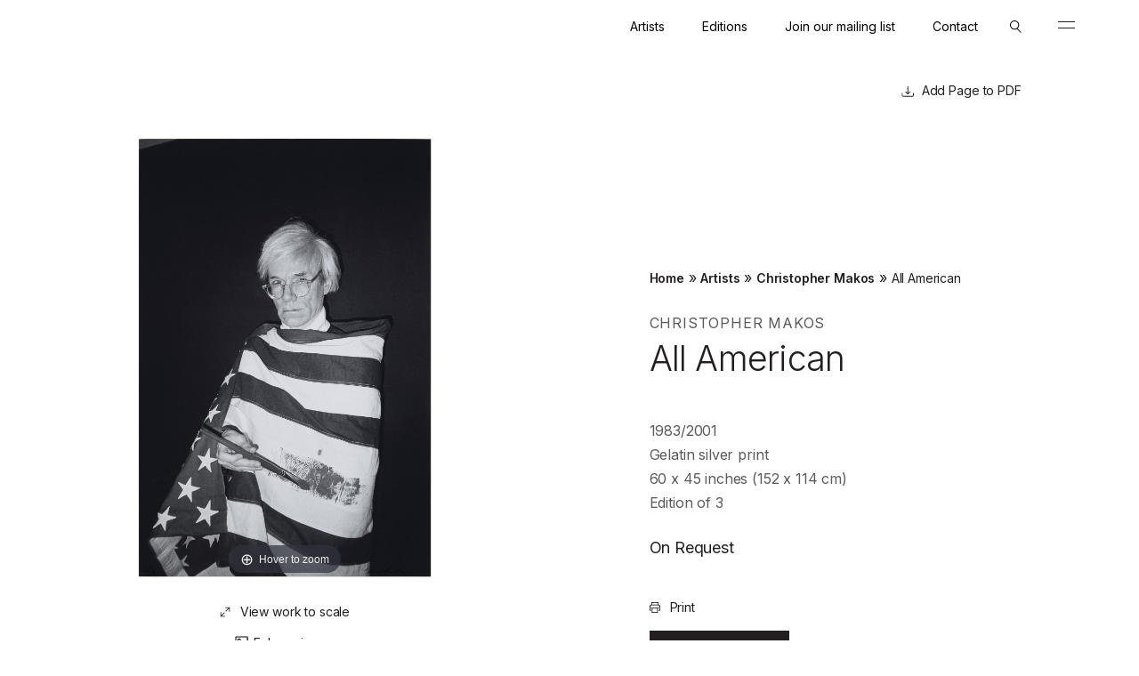

--- FILE ---
content_type: text/html; charset=UTF-8
request_url: https://www.lococofineart.com/artwork/all-american/
body_size: 14540
content:
<!DOCTYPE html>
<html class="no-js" lang="en-US">
<head>
	<meta charset="UTF-8">
	
	<meta http-equiv="X-UA-Compatible" content="IE=Edge,chrome=1">
  <META HTTP-EQUIV="Content-type" CONTENT="text/html; charset=UTF-8">
	<meta name="viewport" content="width=device-width, initial-scale=1, maximum-scale=1">
	
  <meta name="format-detection" content="telephone=no">
  <meta name="google-site-verification" content="Bt_pMYTim4Hre7ei0MP_uq8sfiKEmKRWvMgJHT0YjhQ" />
  <link rel="apple-touch-icon" sizes="57x57" href="https://www.lococofineart.com/wp-content/themes/lococo/assets/images/icons/apple-icon-57x57.png">
  <link rel="apple-touch-icon" sizes="60x60" href="https://www.lococofineart.com/wp-content/themes/lococo/assets/images/icons/apple-icon-60x60.png">
  <link rel="apple-touch-icon" sizes="72x72" href="https://www.lococofineart.com/wp-content/themes/lococo/assets/images/icons/apple-icon-72x72.png">
  <link rel="apple-touch-icon" sizes="76x76" href="https://www.lococofineart.com/wp-content/themes/lococo/assets/images/icons/apple-icon-76x76.png">
  <link rel="apple-touch-icon" sizes="114x114" href="https://www.lococofineart.com/wp-content/themes/lococo/assets/images/icons/apple-icon-114x114.png">
  <link rel="apple-touch-icon" sizes="120x120" href="https://www.lococofineart.com/wp-content/themes/lococo/assets/images/icons/apple-icon-120x120.png">
  <link rel="apple-touch-icon" sizes="144x144" href="https://www.lococofineart.com/wp-content/themes/lococo/assets/images/icons/apple-icon-144x144.png">
  <link rel="apple-touch-icon" sizes="152x152" href="https://www.lococofineart.com/wp-content/themes/lococo/assets/images/icons/apple-icon-152x152.png">
  <link rel="apple-touch-icon" sizes="180x180" href="https://www.lococofineart.com/wp-content/themes/lococo/assets/images/icons/apple-icon-180x180.png">
  <link rel="icon" type="image/png" sizes="192x192"  href="https://www.lococofineart.com/wp-content/themes/lococo/assets/images/icons/android-icon-192x192.png">
  <link rel="icon" type="image/png" sizes="32x32" href="https://www.lococofineart.com/wp-content/themes/lococo/assets/images/icons/favicon-32x32.png">
  <link rel="icon" type="image/png" sizes="96x96" href="https://www.lococofineart.com/wp-content/themes/lococo/assets/images/icons/favicon-96x96.png">
  <link rel="icon" type="image/png" sizes="16x16" href="https://www.lococofineart.com/wp-content/themes/lococo/assets/images/icons/favicon-16x16.png">
  <link rel="manifest" href="https://www.lococofineart.com/wp-content/themes/lococo/manifest.json">
  <meta name="msapplication-TileColor" content="#ACACAC">
  <meta name="msapplication-TileImage" content="https://www.lococofineart.com/wp-content/themes/lococo/assets/images/icons/ms-icon-144x144.png">
  <meta name="theme-color" content="#ACACAC">
  
  <link rel="profile" href="http://gmpg.org/xfn/11">
	<link rel="pingback" href="https://www.lococofineart.com/xmlrpc.php">
  
  
  <script>
    // Picture element HTML5 shiv
    document.createElement( "picture" );
  </script>
  
    
  <meta name='robots' content='index, follow, max-image-preview:large, max-snippet:-1, max-video-preview:-1' />

	<!-- This site is optimized with the Yoast SEO plugin v19.8 - https://yoast.com/wordpress/plugins/seo/ -->
	<title>All American - Lococo</title>
	<link rel="canonical" href="https://www.lococofineart.com/artwork/all-american/" />
	<meta property="og:locale" content="en_US" />
	<meta property="og:type" content="article" />
	<meta property="og:title" content="All American - Lococo" />
	<meta property="og:description" content="1983/2001 Gelatin silver print 60 x 45 inches (152 x 114 cm) Edition of 3" />
	<meta property="og:url" content="https://www.lococofineart.com/artwork/all-american/" />
	<meta property="og:site_name" content="Lococo" />
	<meta property="article:modified_time" content="2022-12-20T01:23:12+00:00" />
	<meta property="og:image" content="https://www.lococofineart.com/wp-content/uploads/2022/07/MAKOS_ANDYINFLAG.jpg" />
	<meta property="og:image:width" content="1344" />
	<meta property="og:image:height" content="2000" />
	<meta property="og:image:type" content="image/jpeg" />
	<meta name="twitter:card" content="summary_large_image" />
	<meta name="twitter:label1" content="Est. reading time" />
	<meta name="twitter:data1" content="1 minute" />
	<script type="application/ld+json" class="yoast-schema-graph">{"@context":"https://schema.org","@graph":[{"@type":"WebPage","@id":"https://www.lococofineart.com/artwork/all-american/","url":"https://www.lococofineart.com/artwork/all-american/","name":"All American - Lococo","isPartOf":{"@id":"https://www.lococofineart.com/#website"},"primaryImageOfPage":{"@id":"https://www.lococofineart.com/artwork/all-american/#primaryimage"},"image":{"@id":"https://www.lococofineart.com/artwork/all-american/#primaryimage"},"thumbnailUrl":"https://www.lococofineart.com/wp-content/uploads/2022/07/MAKOS_ANDYINFLAG.jpg","datePublished":"1983-07-17T21:56:03+00:00","dateModified":"2022-12-20T01:23:12+00:00","breadcrumb":{"@id":"https://www.lococofineart.com/artwork/all-american/#breadcrumb"},"inLanguage":"en-US","potentialAction":[{"@type":"ReadAction","target":["https://www.lococofineart.com/artwork/all-american/"]}]},{"@type":"ImageObject","inLanguage":"en-US","@id":"https://www.lococofineart.com/artwork/all-american/#primaryimage","url":"https://www.lococofineart.com/wp-content/uploads/2022/07/MAKOS_ANDYINFLAG.jpg","contentUrl":"https://www.lococofineart.com/wp-content/uploads/2022/07/MAKOS_ANDYINFLAG.jpg","width":1344,"height":2000},{"@type":"BreadcrumbList","@id":"https://www.lococofineart.com/artwork/all-american/#breadcrumb","itemListElement":[{"@type":"ListItem","position":1,"name":"Home","item":"https://www.lococofineart.com/"},{"@type":"ListItem","position":2,"name":"All American"}]},{"@type":"WebSite","@id":"https://www.lococofineart.com/#website","url":"https://www.lococofineart.com/","name":"Lococo","description":"Fine Art Publisher","potentialAction":[{"@type":"SearchAction","target":{"@type":"EntryPoint","urlTemplate":"https://www.lococofineart.com/?s={search_term_string}"},"query-input":"required name=search_term_string"}],"inLanguage":"en-US"}]}</script>
	<!-- / Yoast SEO plugin. -->


<link rel='dns-prefetch' href='//www.lococofineart.com' />
<link rel='dns-prefetch' href='//www.google.com' />
<link rel='dns-prefetch' href='//fonts.googleapis.com' />
<link rel='dns-prefetch' href='//s.w.org' />
<link rel="alternate" type="application/rss+xml" title="Lococo &raquo; Feed" href="https://www.lococofineart.com/feed/" />
<link rel="alternate" type="application/rss+xml" title="Lococo &raquo; Comments Feed" href="https://www.lococofineart.com/comments/feed/" />
<link rel="alternate" type="application/rss+xml" title="Lococo &raquo; All American Comments Feed" href="https://www.lococofineart.com/artwork/all-american/feed/" />
<script type="text/javascript">
window._wpemojiSettings = {"baseUrl":"https:\/\/s.w.org\/images\/core\/emoji\/13.1.0\/72x72\/","ext":".png","svgUrl":"https:\/\/s.w.org\/images\/core\/emoji\/13.1.0\/svg\/","svgExt":".svg","source":{"concatemoji":"https:\/\/www.lococofineart.com\/wp-includes\/js\/wp-emoji-release.min.js?ver=5.9.3"}};
/*! This file is auto-generated */
!function(e,a,t){var n,r,o,i=a.createElement("canvas"),p=i.getContext&&i.getContext("2d");function s(e,t){var a=String.fromCharCode;p.clearRect(0,0,i.width,i.height),p.fillText(a.apply(this,e),0,0);e=i.toDataURL();return p.clearRect(0,0,i.width,i.height),p.fillText(a.apply(this,t),0,0),e===i.toDataURL()}function c(e){var t=a.createElement("script");t.src=e,t.defer=t.type="text/javascript",a.getElementsByTagName("head")[0].appendChild(t)}for(o=Array("flag","emoji"),t.supports={everything:!0,everythingExceptFlag:!0},r=0;r<o.length;r++)t.supports[o[r]]=function(e){if(!p||!p.fillText)return!1;switch(p.textBaseline="top",p.font="600 32px Arial",e){case"flag":return s([127987,65039,8205,9895,65039],[127987,65039,8203,9895,65039])?!1:!s([55356,56826,55356,56819],[55356,56826,8203,55356,56819])&&!s([55356,57332,56128,56423,56128,56418,56128,56421,56128,56430,56128,56423,56128,56447],[55356,57332,8203,56128,56423,8203,56128,56418,8203,56128,56421,8203,56128,56430,8203,56128,56423,8203,56128,56447]);case"emoji":return!s([10084,65039,8205,55357,56613],[10084,65039,8203,55357,56613])}return!1}(o[r]),t.supports.everything=t.supports.everything&&t.supports[o[r]],"flag"!==o[r]&&(t.supports.everythingExceptFlag=t.supports.everythingExceptFlag&&t.supports[o[r]]);t.supports.everythingExceptFlag=t.supports.everythingExceptFlag&&!t.supports.flag,t.DOMReady=!1,t.readyCallback=function(){t.DOMReady=!0},t.supports.everything||(n=function(){t.readyCallback()},a.addEventListener?(a.addEventListener("DOMContentLoaded",n,!1),e.addEventListener("load",n,!1)):(e.attachEvent("onload",n),a.attachEvent("onreadystatechange",function(){"complete"===a.readyState&&t.readyCallback()})),(n=t.source||{}).concatemoji?c(n.concatemoji):n.wpemoji&&n.twemoji&&(c(n.twemoji),c(n.wpemoji)))}(window,document,window._wpemojiSettings);
</script>
<style type="text/css">
img.wp-smiley,
img.emoji {
	display: inline !important;
	border: none !important;
	box-shadow: none !important;
	height: 1em !important;
	width: 1em !important;
	margin: 0 0.07em !important;
	vertical-align: -0.1em !important;
	background: none !important;
	padding: 0 !important;
}
</style>
	<link rel='stylesheet' id='wp-block-library-css'  href='https://www.lococofineart.com/wp-includes/css/dist/block-library/style.min.css?ver=5.9.3' type='text/css' media='all' />
<link rel='stylesheet' id='wc-blocks-vendors-style-css'  href='https://www.lococofineart.com/wp-content/plugins/woocommerce/packages/woocommerce-blocks/build/wc-blocks-vendors-style.css?ver=7.2.2' type='text/css' media='all' />
<link rel='stylesheet' id='wc-blocks-style-css'  href='https://www.lococofineart.com/wp-content/plugins/woocommerce/packages/woocommerce-blocks/build/wc-blocks-style.css?ver=7.2.2' type='text/css' media='all' />
<style id='global-styles-inline-css' type='text/css'>
body{--wp--preset--color--black: #000000;--wp--preset--color--cyan-bluish-gray: #abb8c3;--wp--preset--color--white: #ffffff;--wp--preset--color--pale-pink: #f78da7;--wp--preset--color--vivid-red: #cf2e2e;--wp--preset--color--luminous-vivid-orange: #ff6900;--wp--preset--color--luminous-vivid-amber: #fcb900;--wp--preset--color--light-green-cyan: #7bdcb5;--wp--preset--color--vivid-green-cyan: #00d084;--wp--preset--color--pale-cyan-blue: #8ed1fc;--wp--preset--color--vivid-cyan-blue: #0693e3;--wp--preset--color--vivid-purple: #9b51e0;--wp--preset--gradient--vivid-cyan-blue-to-vivid-purple: linear-gradient(135deg,rgba(6,147,227,1) 0%,rgb(155,81,224) 100%);--wp--preset--gradient--light-green-cyan-to-vivid-green-cyan: linear-gradient(135deg,rgb(122,220,180) 0%,rgb(0,208,130) 100%);--wp--preset--gradient--luminous-vivid-amber-to-luminous-vivid-orange: linear-gradient(135deg,rgba(252,185,0,1) 0%,rgba(255,105,0,1) 100%);--wp--preset--gradient--luminous-vivid-orange-to-vivid-red: linear-gradient(135deg,rgba(255,105,0,1) 0%,rgb(207,46,46) 100%);--wp--preset--gradient--very-light-gray-to-cyan-bluish-gray: linear-gradient(135deg,rgb(238,238,238) 0%,rgb(169,184,195) 100%);--wp--preset--gradient--cool-to-warm-spectrum: linear-gradient(135deg,rgb(74,234,220) 0%,rgb(151,120,209) 20%,rgb(207,42,186) 40%,rgb(238,44,130) 60%,rgb(251,105,98) 80%,rgb(254,248,76) 100%);--wp--preset--gradient--blush-light-purple: linear-gradient(135deg,rgb(255,206,236) 0%,rgb(152,150,240) 100%);--wp--preset--gradient--blush-bordeaux: linear-gradient(135deg,rgb(254,205,165) 0%,rgb(254,45,45) 50%,rgb(107,0,62) 100%);--wp--preset--gradient--luminous-dusk: linear-gradient(135deg,rgb(255,203,112) 0%,rgb(199,81,192) 50%,rgb(65,88,208) 100%);--wp--preset--gradient--pale-ocean: linear-gradient(135deg,rgb(255,245,203) 0%,rgb(182,227,212) 50%,rgb(51,167,181) 100%);--wp--preset--gradient--electric-grass: linear-gradient(135deg,rgb(202,248,128) 0%,rgb(113,206,126) 100%);--wp--preset--gradient--midnight: linear-gradient(135deg,rgb(2,3,129) 0%,rgb(40,116,252) 100%);--wp--preset--duotone--dark-grayscale: url('#wp-duotone-dark-grayscale');--wp--preset--duotone--grayscale: url('#wp-duotone-grayscale');--wp--preset--duotone--purple-yellow: url('#wp-duotone-purple-yellow');--wp--preset--duotone--blue-red: url('#wp-duotone-blue-red');--wp--preset--duotone--midnight: url('#wp-duotone-midnight');--wp--preset--duotone--magenta-yellow: url('#wp-duotone-magenta-yellow');--wp--preset--duotone--purple-green: url('#wp-duotone-purple-green');--wp--preset--duotone--blue-orange: url('#wp-duotone-blue-orange');--wp--preset--font-size--small: 13px;--wp--preset--font-size--medium: 20px;--wp--preset--font-size--large: 36px;--wp--preset--font-size--x-large: 42px;}.has-black-color{color: var(--wp--preset--color--black) !important;}.has-cyan-bluish-gray-color{color: var(--wp--preset--color--cyan-bluish-gray) !important;}.has-white-color{color: var(--wp--preset--color--white) !important;}.has-pale-pink-color{color: var(--wp--preset--color--pale-pink) !important;}.has-vivid-red-color{color: var(--wp--preset--color--vivid-red) !important;}.has-luminous-vivid-orange-color{color: var(--wp--preset--color--luminous-vivid-orange) !important;}.has-luminous-vivid-amber-color{color: var(--wp--preset--color--luminous-vivid-amber) !important;}.has-light-green-cyan-color{color: var(--wp--preset--color--light-green-cyan) !important;}.has-vivid-green-cyan-color{color: var(--wp--preset--color--vivid-green-cyan) !important;}.has-pale-cyan-blue-color{color: var(--wp--preset--color--pale-cyan-blue) !important;}.has-vivid-cyan-blue-color{color: var(--wp--preset--color--vivid-cyan-blue) !important;}.has-vivid-purple-color{color: var(--wp--preset--color--vivid-purple) !important;}.has-black-background-color{background-color: var(--wp--preset--color--black) !important;}.has-cyan-bluish-gray-background-color{background-color: var(--wp--preset--color--cyan-bluish-gray) !important;}.has-white-background-color{background-color: var(--wp--preset--color--white) !important;}.has-pale-pink-background-color{background-color: var(--wp--preset--color--pale-pink) !important;}.has-vivid-red-background-color{background-color: var(--wp--preset--color--vivid-red) !important;}.has-luminous-vivid-orange-background-color{background-color: var(--wp--preset--color--luminous-vivid-orange) !important;}.has-luminous-vivid-amber-background-color{background-color: var(--wp--preset--color--luminous-vivid-amber) !important;}.has-light-green-cyan-background-color{background-color: var(--wp--preset--color--light-green-cyan) !important;}.has-vivid-green-cyan-background-color{background-color: var(--wp--preset--color--vivid-green-cyan) !important;}.has-pale-cyan-blue-background-color{background-color: var(--wp--preset--color--pale-cyan-blue) !important;}.has-vivid-cyan-blue-background-color{background-color: var(--wp--preset--color--vivid-cyan-blue) !important;}.has-vivid-purple-background-color{background-color: var(--wp--preset--color--vivid-purple) !important;}.has-black-border-color{border-color: var(--wp--preset--color--black) !important;}.has-cyan-bluish-gray-border-color{border-color: var(--wp--preset--color--cyan-bluish-gray) !important;}.has-white-border-color{border-color: var(--wp--preset--color--white) !important;}.has-pale-pink-border-color{border-color: var(--wp--preset--color--pale-pink) !important;}.has-vivid-red-border-color{border-color: var(--wp--preset--color--vivid-red) !important;}.has-luminous-vivid-orange-border-color{border-color: var(--wp--preset--color--luminous-vivid-orange) !important;}.has-luminous-vivid-amber-border-color{border-color: var(--wp--preset--color--luminous-vivid-amber) !important;}.has-light-green-cyan-border-color{border-color: var(--wp--preset--color--light-green-cyan) !important;}.has-vivid-green-cyan-border-color{border-color: var(--wp--preset--color--vivid-green-cyan) !important;}.has-pale-cyan-blue-border-color{border-color: var(--wp--preset--color--pale-cyan-blue) !important;}.has-vivid-cyan-blue-border-color{border-color: var(--wp--preset--color--vivid-cyan-blue) !important;}.has-vivid-purple-border-color{border-color: var(--wp--preset--color--vivid-purple) !important;}.has-vivid-cyan-blue-to-vivid-purple-gradient-background{background: var(--wp--preset--gradient--vivid-cyan-blue-to-vivid-purple) !important;}.has-light-green-cyan-to-vivid-green-cyan-gradient-background{background: var(--wp--preset--gradient--light-green-cyan-to-vivid-green-cyan) !important;}.has-luminous-vivid-amber-to-luminous-vivid-orange-gradient-background{background: var(--wp--preset--gradient--luminous-vivid-amber-to-luminous-vivid-orange) !important;}.has-luminous-vivid-orange-to-vivid-red-gradient-background{background: var(--wp--preset--gradient--luminous-vivid-orange-to-vivid-red) !important;}.has-very-light-gray-to-cyan-bluish-gray-gradient-background{background: var(--wp--preset--gradient--very-light-gray-to-cyan-bluish-gray) !important;}.has-cool-to-warm-spectrum-gradient-background{background: var(--wp--preset--gradient--cool-to-warm-spectrum) !important;}.has-blush-light-purple-gradient-background{background: var(--wp--preset--gradient--blush-light-purple) !important;}.has-blush-bordeaux-gradient-background{background: var(--wp--preset--gradient--blush-bordeaux) !important;}.has-luminous-dusk-gradient-background{background: var(--wp--preset--gradient--luminous-dusk) !important;}.has-pale-ocean-gradient-background{background: var(--wp--preset--gradient--pale-ocean) !important;}.has-electric-grass-gradient-background{background: var(--wp--preset--gradient--electric-grass) !important;}.has-midnight-gradient-background{background: var(--wp--preset--gradient--midnight) !important;}.has-small-font-size{font-size: var(--wp--preset--font-size--small) !important;}.has-medium-font-size{font-size: var(--wp--preset--font-size--medium) !important;}.has-large-font-size{font-size: var(--wp--preset--font-size--large) !important;}.has-x-large-font-size{font-size: var(--wp--preset--font-size--x-large) !important;}
</style>
<link rel='stylesheet' id='pdf-generator-for-wp-css'  href='https://www.lococofineart.com/wp-content/plugins/pdf-generator-for-wp/public/src/scss/pdf-generator-for-wp-public.css?ver=1.0.6' type='text/css' media='all' />
<link rel='stylesheet' id='dashicons-css'  href='https://www.lococofineart.com/wp-includes/css/dashicons.min.css?ver=5.9.3' type='text/css' media='all' />
<link rel='stylesheet' id='thickbox-css'  href='https://www.lococofineart.com/wp-includes/js/thickbox/thickbox.css?ver=5.9.3' type='text/css' media='all' />
<link rel='stylesheet' id='pdf-generator-for-wpcommon-css'  href='https://www.lococofineart.com/wp-content/plugins/pdf-generator-for-wp/common/src/scss/pdf-generator-for-wp-common.css?ver=1.0.6' type='text/css' media='all' />
<link rel='stylesheet' id='woocommerce-layout-css'  href='https://www.lococofineart.com/wp-content/plugins/woocommerce/assets/css/woocommerce-layout.css?ver=6.4.1' type='text/css' media='all' />
<link rel='stylesheet' id='woocommerce-smallscreen-css'  href='https://www.lococofineart.com/wp-content/plugins/woocommerce/assets/css/woocommerce-smallscreen.css?ver=6.4.1' type='text/css' media='only screen and (max-width: 768px)' />
<link rel='stylesheet' id='woocommerce-general-css'  href='https://www.lococofineart.com/wp-content/plugins/woocommerce/assets/css/woocommerce.css?ver=6.4.1' type='text/css' media='all' />
<style id='woocommerce-inline-inline-css' type='text/css'>
.woocommerce form .form-row .required { visibility: visible; }
</style>
<link rel='stylesheet' id='pdf-generator-for-wp-pro-css'  href='https://www.lococofineart.com/wp-content/plugins/wordpress-pdf-generator/public/src/scss/wordpress-pdf-generator-public.css?ver=3.0.5' type='text/css' media='all' />
<link rel='stylesheet' id='pdf-generator-for-wp-procommon-css'  href='https://www.lococofineart.com/wp-content/plugins/wordpress-pdf-generator/common/src/scss/wordpress-pdf-generator-common.css?ver=3.0.5' type='text/css' media='all' />
<link rel='stylesheet' id='wp-jquery-ui-dialog-css'  href='https://www.lococofineart.com/wp-includes/css/jquery-ui-dialog.min.css?ver=5.9.3' type='text/css' media='all' />
<link rel='stylesheet' id='qpn-css'  href='https://www.lococofineart.com/wp-content/plugins/quote-price-notifier/assets/css/qpn.css?ver=1769333115' type='text/css' media='all' />
<link rel='stylesheet' id='inter-google-css'  href='https://fonts.googleapis.com/css2?family=Inter%3Awght%40300%3B400%3B500%3B600&#038;display=swap&#038;ver=1' type='text/css' media='all' />
<link rel='stylesheet' id='lococo-style-css'  href='https://www.lococofineart.com/wp-content/themes/lococo/assets/css/site.min.css?v=21&#038;ver=1' type='text/css' media='all' />
<script type='text/javascript' src='https://www.lococofineart.com/wp-includes/js/jquery/jquery.min.js?ver=3.6.0' id='jquery-core-js'></script>
<script type='text/javascript' src='https://www.lococofineart.com/wp-includes/js/jquery/jquery-migrate.min.js?ver=3.3.2' id='jquery-migrate-js'></script>
<script type='text/javascript' id='pdf-generator-for-wppublic-js-js-extra'>
/* <![CDATA[ */
var pgfw_public_param = {"ajaxurl":"https:\/\/www.lococofineart.com\/wp-admin\/admin-ajax.php"};
/* ]]> */
</script>
<script type='text/javascript' src='https://www.lococofineart.com/wp-content/plugins/pdf-generator-for-wp/public/src/js/pdf-generator-for-wp-public.js?ver=1.0.6' id='pdf-generator-for-wppublic-js-js'></script>
<script type='text/javascript' id='pdf-generator-for-wpcommon-js-extra'>
/* <![CDATA[ */
var pgfw_common_param = {"ajaxurl":"https:\/\/www.lococofineart.com\/wp-admin\/admin-ajax.php","nonce":"94f0d019f5","loader":"https:\/\/www.lococofineart.com\/wp-content\/plugins\/pdf-generator-for-wp\/admin\/src\/images\/loader.gif","processing_html":"<span style=\"color:#1e73be;\">Please wait....<\/span>","email_submit_error":"<span style=\"color:#8e4b86;\">Some unexpected error occured. Kindly Resubmit again<\/span>"};
/* ]]> */
</script>
<script type='text/javascript' src='https://www.lococofineart.com/wp-content/plugins/pdf-generator-for-wp/common/src/js/pdf-generator-for-wp-common.js?ver=1.0.6' id='pdf-generator-for-wpcommon-js'></script>
<script type='text/javascript' id='pdf-generator-for-wp-pro-js-extra'>
/* <![CDATA[ */
var wpg_public_param = {"ajaxurl":"https:\/\/www.lococofineart.com\/wp-admin\/admin-ajax.php"};
/* ]]> */
</script>
<script type='text/javascript' src='https://www.lococofineart.com/wp-content/plugins/wordpress-pdf-generator/public/src/js/wordpress-pdf-generator-public.js?ver=3.0.5' id='pdf-generator-for-wp-pro-js'></script>
<script type='text/javascript' id='pdf-generator-for-wp-procommon-js-extra'>
/* <![CDATA[ */
var wpg_common_param = {"ajaxurl":"https:\/\/www.lococofineart.com\/wp-admin\/admin-ajax.php","nonce":"66c668b467","loader":"https:\/\/www.lococofineart.com\/wp-content\/plugins\/wordpress-pdf-generator\/admin\/src\/images\/loader.gif","processing_html":"<span style=\"color:#1e73be;\">Please wait....<\/span>","email_submit_error":"<span style=\"color:#8e4b86;\">Some unexpected error occured. Kindly Resubmit again<\/span>"};
/* ]]> */
</script>
<script type='text/javascript' src='https://www.lococofineart.com/wp-content/plugins/wordpress-pdf-generator/common/src/js/wordpress-pdf-generator-common.js?ver=3.0.5' id='pdf-generator-for-wp-procommon-js'></script>
<script type='text/javascript' id='qpn-js-extra'>
/* <![CDATA[ */
var QpnPopups = {"ajaxUrl":"https:\/\/www.lococofineart.com\/wp-admin\/admin-ajax.php","l10n":{"requestQuoteTitle":"Request Quote","watchPriceTitle":"Watch Price","validationError":"Please enter required data","ajaxError":"Could not send data to server. Please try again later.","dialogButtonOk":"OK"}};
/* ]]> */
</script>
<script type='text/javascript' src='https://www.lococofineart.com/wp-content/plugins/quote-price-notifier/assets/js/qpn.js?ver=1769333115' id='qpn-js'></script>
<script type='text/javascript' id='qpn_recaptcha-js-extra'>
/* <![CDATA[ */
var QpnRecaptcha = {"siteKey":"6LdXsyQiAAAAAM52EK_WSkOSnZ767y7EQ8rlxLDZ","errorMsg":"There is a problem with reCaptcha. Please try again later or contact website administrator."};
/* ]]> */
</script>
<script async defer type='text/javascript' src='https://www.google.com/recaptcha/api.js?render=explicit&#038;ver=1' id='qpn_recaptcha-js'></script>
<script type='text/javascript' src='https://www.lococofineart.com/wp-content/themes/lococo/assets/javascript/site.min.js?v&#038;ver=1' id='lococo-scripts-js'></script>
<link rel="https://api.w.org/" href="https://www.lococofineart.com/wp-json/" /><link rel="alternate" type="application/json" href="https://www.lococofineart.com/wp-json/wp/v2/product/1576" /><link rel="EditURI" type="application/rsd+xml" title="RSD" href="https://www.lococofineart.com/xmlrpc.php?rsd" />
<link rel="wlwmanifest" type="application/wlwmanifest+xml" href="https://www.lococofineart.com/wp-includes/wlwmanifest.xml" /> 
<meta name="generator" content="WordPress 5.9.3" />
<meta name="generator" content="WooCommerce 6.4.1" />
<link rel='shortlink' href='https://www.lococofineart.com/?p=1576' />
<link rel="alternate" type="application/json+oembed" href="https://www.lococofineart.com/wp-json/oembed/1.0/embed?url=https%3A%2F%2Fwww.lococofineart.com%2Fartwork%2Fall-american%2F" />
<link rel="alternate" type="text/xml+oembed" href="https://www.lococofineart.com/wp-json/oembed/1.0/embed?url=https%3A%2F%2Fwww.lococofineart.com%2Fartwork%2Fall-american%2F&#038;format=xml" />
	<noscript><style>.woocommerce-product-gallery{ opacity: 1 !important; }</style></noscript>
			<style type="text/css" id="wp-custom-css">
			.wysiwyg ul:not(.ignore-wysiwyg):not(.page-numbers) li:before {
    display: none;
}

.reveal-inner-up {
    transform: none!important;
    transition-duration: 0s;
    display: block;		</style>
		
</head>
<body class="product-template-default single single-product postid-1576 site theme-lococo woocommerce woocommerce-page woocommerce-no-js">
  	<header role="main" class="site-header slideout-body">
      <div class="site-header__wrap site-wrap">
        <a class="site-header__logo reveal" href="/">
          <svg version="1.1" id="Layer_1" xmlns="http://www.w3.org/2000/svg" xmlns:xlink="http://www.w3.org/1999/xlink" x="0px" y="0px"
	 viewBox="0 0 143 22" style="enable-background:new 0 0 143 22;" xml:space="preserve">
<style type="text/css">
	.st0{fill:#231F20;}
</style>
<path class="st0" d="M0,0.2h1.3v20.4h10.3v1.1H0V0.2z"/>
<path class="st0" d="M15.2,11c0-6.5,4.9-11,11-11c6.1,0,11,4.5,11,11c0,6.5-4.9,11-11,11C20.1,22,15.2,17.6,15.2,11z M35.9,11
	c0-5.6-4.1-9.8-9.7-9.8s-9.7,4.2-9.7,9.8c0,5.6,4.1,9.8,9.7,9.8S35.9,16.6,35.9,11z"/>
<path class="st0" d="M42.7,11c0-6.5,4.9-11,11-11c3.8,0,6.7,1.5,8.5,4.1l-1,0.7c-1.6-2.2-4.1-3.6-7.6-3.6C48.2,1.2,44,5.4,44,11
	c0,5.6,4.1,9.8,9.7,9.8c3.3,0,6.1-1.4,7.8-3.8l1,0.7c-1.9,2.7-5.1,4.3-8.8,4.3C47.6,22,42.7,17.6,42.7,11z"/>
<path class="st0" d="M67.7,11c0-6.5,4.9-11,11-11c6.1,0,11,4.5,11,11c0,6.5-4.9,11-11,11S67.7,17.6,67.7,11z M88.4,11
	c0-5.6-4.1-9.8-9.7-9.8S69,5.4,69,11c0,5.6,4.1,9.8,9.7,9.8C84.2,20.8,88.4,16.6,88.4,11z"/>
<path class="st0" d="M95.2,11c0-6.5,4.9-11,11-11c3.8,0,6.7,1.5,8.5,4.1l-1,0.7c-1.6-2.2-4.1-3.6-7.6-3.6c-5.5,0-9.7,4.2-9.7,9.8
	c0,5.6,4.1,9.8,9.7,9.8c3.3,0,6.1-1.4,7.8-3.8l1,0.7c-1.9,2.7-5.1,4.3-8.8,4.3C100.1,22,95.2,17.6,95.2,11z"/>
<path class="st0" d="M120.2,11c0-6.5,4.9-11,11-11c6.1,0,11,4.5,11,11c0,6.5-4.9,11-11,11C125.1,22,120.2,17.6,120.2,11z M140.9,11
	c0-5.6-4.1-9.8-9.7-9.8c-5.5,0-9.7,4.2-9.7,9.8c0,5.6,4.1,9.8,9.7,9.8S140.9,16.6,140.9,11z"/>
</svg>
        </a>
        
        <div class="site-header__mobile-nav">
          <div class="site-header__mobile-nav--inner">
                
            <div class="site-header__navigation-bar reveal">
              <nav class="site-header__tertiary-navigation menu-tertiary"><ul id="menu-tertiary-navigation" class="menu"><li id="menu-item-295" class="menu-item menu-item-type-taxonomy menu-item-object-artist-type menu-item-295"><a href="https://www.lococofineart.com/artist-type/published-artists/">Artists</a></li>
<li id="menu-item-222" class="menu-item menu-item-type-taxonomy menu-item-object-product_cat current-product-ancestor current-menu-parent current-product-parent menu-item-222"><a href="https://www.lococofineart.com/art/editions/">Editions</a></li>
<li id="menu-item-4092" class="menu-item menu-item-type-post_type menu-item-object-page menu-item-4092"><a href="https://www.lococofineart.com/join-our-mailing-list/">Join our mailing list</a></li>
<li id="menu-item-12" class="menu-item menu-item-type-custom menu-item-object-custom menu-item-12"><a href="/contact/">Contact</a></li>
</ul></nav>              
              <div id="search" class="site-header__search">
  <button class="search-toggle js-search-toggle">
    <svg version="1.1" id="Layer_1" xmlns="http://www.w3.org/2000/svg" xmlns:xlink="http://www.w3.org/1999/xlink" x="0px" y="0px"
	 viewBox="0 0 14 15" style="enable-background:new 0 0 14 15;" xml:space="preserve">
<style type="text/css">
	.st0{fill:#231F20;}
</style>
<path class="st0" d="M5.5,11C2.5,11,0,8.5,0,5.5C0,2.5,2.5,0,5.5,0c3,0,5.5,2.5,5.5,5.5C11,8.5,8.5,11,5.5,11z M5.5,1C3,1,1,3,1,5.5
	S3,10,5.5,10S10,8,10,5.5S8,1,5.5,1z"/>
<rect x="10.4" y="8.6" transform="matrix(0.7071 -0.7071 0.7071 0.7071 -5.4099 11.2322)" class="st0" width="1" height="7.1"/>
</svg>
  </button>
  <div class="search-form__wrap">
    <form role="search" method="get" class="search-form form__search" action="https://www.lococofineart.com/">
      <input type="search" class="search-field" placeholder="Search" value="" name="s" />
      <button type="submit" class="search-submit button__box">Go</button>
    </form>
    <button class="search-close js-search-toggle button__close" data-slideout="search">Close</button>
  </div>
</div>            </div>
            <div class="site-header__navigation--wrap">
              <div class="site-header__navigation--inner-wrap">
                <nav class="site-header__navigation"><ul id="menu-main-navigation" class="menu-main-navigation"><li id="menu-item-21" class="menu-item menu-item-type-post_type menu-item-object-page menu-item-home menu-item-21"><a href="https://www.lococofineart.com/">Home</a></li>
<li id="menu-item-308" class="menu-item menu-item-type-taxonomy menu-item-object-artist-type menu-item-has-children menu-item-308"><a href="https://www.lococofineart.com/artist-type/published-artists/">Artists</a>
<ul class="sub-menu">
	<li id="menu-item-296" class="menu-item menu-item-type-taxonomy menu-item-object-artist-type menu-item-296"><a href="https://www.lococofineart.com/artist-type/published-artists/">Published Artists</a></li>
	<li id="menu-item-297" class="menu-item menu-item-type-taxonomy menu-item-object-artist-type menu-item-297"><a href="https://www.lococofineart.com/artist-type/other-artists/">Other Artists</a></li>
</ul>
</li>
<li id="menu-item-207" class="menu-item menu-item-type-taxonomy menu-item-object-product_cat current-product-ancestor current-menu-parent current-product-parent menu-item-207"><a href="https://www.lococofineart.com/art/editions/">Editions</a></li>
<li id="menu-item-206" class="menu-item menu-item-type-taxonomy menu-item-object-product_cat menu-item-206"><a href="https://www.lococofineart.com/art/catalogues/">Catalogues</a></li>
<li id="menu-item-208" class="menu-item menu-item-type-post_type menu-item-object-page menu-item-208"><a href="https://www.lococofineart.com/about/">About</a></li>
<li id="menu-item-22" class="menu-item menu-item-type-post_type menu-item-object-page menu-item-22"><a href="https://www.lococofineart.com/news/">NEWS</a></li>
<li id="menu-item-209" class="menu-item menu-item-type-post_type menu-item-object-page menu-item-209"><a href="https://www.lococofineart.com/contact/">Contact</a></li>
</ul></nav>      
                <ul class="social-media__list"><li><a href="https://www.facebook.com/LococoFineArtPublisher"><svg version="1.1" id="Layer_1" xmlns="http://www.w3.org/2000/svg" xmlns:xlink="http://www.w3.org/1999/xlink" x="0px" y="0px"
	 viewBox="0 0 24 24" style="enable-background:new 0 0 24 24;" xml:space="preserve">
<style type="text/css">
	.st0{fill-rule:evenodd;clip-rule:evenodd;fill:#231F20;}
</style>
<path class="st0" d="M0,12.1C0,18,4.3,23,10,24v-8.7H7V12h3V9.3c0-3,1.9-4.7,4.7-4.7c0.9,0,1.8,0.1,2.7,0.3V8h-1.5
	C14.3,8,14,8.7,14,9.7V12h3.2l-0.5,3.3H14V24c5.7-1,10-6,10-11.9C24,5.4,18.6,0,12,0S0,5.4,0,12.1z"/>
</svg>
</a></li><li><a href="https://www.instagram.com/lococofineart/"><svg version="1.1" id="Layer_1" xmlns="http://www.w3.org/2000/svg" xmlns:xlink="http://www.w3.org/1999/xlink" x="0px" y="0px"
	 viewBox="0 0 25 24" style="enable-background:new 0 0 25 24;" xml:space="preserve">
<style type="text/css">
	.st0{fill-rule:evenodd;clip-rule:evenodd;fill:#231F20;}
</style>
<path class="st0" d="M7.8,0.1C9.1,0,9.5,0,12.7,0c3.3,0,3.7,0,4.9,0.1c1.3,0.1,2.2,0.3,2.9,0.6c0.8,0.3,1.5,0.8,2.1,1.4
	c0.6,0.6,1.1,1.3,1.4,2.1c0.3,0.8,0.5,1.6,0.6,2.9c0.1,1.3,0.1,1.7,0.1,4.9c0,3.3,0,3.7-0.1,4.9c-0.1,1.3-0.3,2.1-0.6,2.9
	c-0.3,0.8-0.8,1.5-1.4,2.1c-0.6,0.6-1.3,1.1-2.1,1.4c-0.8,0.3-1.6,0.5-2.9,0.6C16.4,24,16,24,12.7,24c-3.3,0-3.7,0-4.9-0.1
	c-1.3-0.1-2.1-0.3-2.9-0.6c-0.8-0.3-1.5-0.8-2.1-1.4c-0.6-0.6-1.1-1.3-1.4-2.1c-0.3-0.8-0.5-1.6-0.6-2.9c-0.1-1.3-0.1-1.7-0.1-4.9
	c0-3.3,0-3.7,0.1-4.9c0.1-1.3,0.3-2.2,0.6-2.9C1.7,3.3,2.1,2.6,2.7,2c0.6-0.6,1.3-1.1,2.1-1.4C5.6,0.3,6.5,0.1,7.8,0.1L7.8,0.1z
	 M17.6,2.2c-1.3-0.1-1.6-0.1-4.8-0.1c-3.2,0-3.6,0-4.8,0.1C6.7,2.3,6.1,2.5,5.6,2.6c-0.6,0.2-1,0.5-1.4,0.9C3.9,3.9,3.6,4.4,3.4,4.9
	C3.2,5.3,3,6,3,7.2C2.9,8.4,2.9,8.8,2.9,12s0,3.6,0.1,4.8C3,18,3.2,18.7,3.4,19.1c0.2,0.5,0.5,1,0.9,1.4c0.4,0.4,0.9,0.7,1.4,0.9
	c0.4,0.2,1.1,0.4,2.2,0.4c1.3,0.1,1.6,0.1,4.8,0.1c3.2,0,3.6,0,4.8-0.1c1.2-0.1,1.8-0.2,2.2-0.4c0.6-0.2,1-0.5,1.4-0.9
	c0.4-0.4,0.7-0.9,0.9-1.4c0.2-0.4,0.4-1.1,0.4-2.2c0.1-1.3,0.1-1.6,0.1-4.8s0-3.6-0.1-4.8c-0.1-1.2-0.2-1.8-0.4-2.2
	c-0.2-0.6-0.5-1-0.9-1.4c-0.4-0.4-0.9-0.7-1.4-0.9C19.4,2.5,18.7,2.3,17.6,2.2z M11.2,15.7c0.9,0.4,1.8,0.4,2.7,0.1
	c0.9-0.3,1.7-0.8,2.2-1.6c0.5-0.8,0.7-1.7,0.7-2.6c-0.1-0.9-0.5-1.8-1.2-2.4c-0.4-0.4-0.9-0.7-1.5-0.9C13.5,8,12.9,8,12.3,8
	c-0.6,0.1-1.2,0.2-1.7,0.6c-0.5,0.3-0.9,0.7-1.3,1.2c-0.3,0.5-0.5,1.1-0.6,1.6c-0.1,0.6,0,1.2,0.1,1.7c0.2,0.6,0.5,1.1,0.9,1.5
	C10.2,15.1,10.6,15.5,11.2,15.7z M8.4,7.6c0.6-0.6,1.3-1,2-1.3c0.7-0.3,1.6-0.5,2.4-0.5s1.6,0.2,2.4,0.5c0.7,0.3,1.4,0.8,2,1.3
	c0.6,0.6,1,1.3,1.3,2c0.3,0.7,0.5,1.6,0.5,2.4s-0.2,1.6-0.5,2.4c-0.3,0.7-0.8,1.4-1.3,2c-1.2,1.2-2.7,1.8-4.4,1.8
	c-1.6,0-3.2-0.6-4.4-1.8c-1.2-1.2-1.8-2.7-1.8-4.4S7.2,8.8,8.4,7.6z M20.3,6.8c0.1-0.1,0.3-0.3,0.3-0.5s0.1-0.4,0.1-0.6
	c0-0.2,0-0.4-0.1-0.6c-0.1-0.2-0.2-0.3-0.3-0.5c-0.1-0.1-0.3-0.2-0.5-0.3c-0.2-0.1-0.4-0.1-0.6-0.1c-0.2,0-0.4,0-0.6,0.1
	s-0.3,0.2-0.5,0.3c-0.3,0.3-0.4,0.6-0.4,1c0,0.4,0.2,0.7,0.4,1c0.3,0.3,0.6,0.4,1,0.4C19.6,7.2,20,7,20.3,6.8z"/>
</svg>
</a></li></ul>              </div>
              <button class="button__close js-menu-toggle">Close</button>
            </div>
        
          </div>
        </div>
        <button class="site-header__menu--toggle js-menu-toggle reveal">
          <span>Menu</span>
        </button>
      </div>
  	</header>
      <div id="content" class="site-content slideout-body">
    
    
    <article class="full-height product-wrapper site-wrap">
        <div class="product-top-header">
                
        
        <div id="product-1576" class="print-sec product__header with-image"><div class="product-header__image"><figure class="product-header__image--figure"><a class="MagicZoom" href="https://www.lococofineart.com/wp-content/uploads/2022/07/MAKOS_ANDYINFLAG-1290x1920.jpg" data-options="zoomPosition: inner; expand: off;" data-mobile-options="zoomMode: off; zoomPosition: inner; expand: off;"><img src="https://www.lococofineart.com/wp-content/uploads/2022/07/MAKOS_ANDYINFLAG-1290x1920.jpg" srcset="https://www.lococofineart.com/wp-content/uploads/2022/07/MAKOS_ANDYINFLAG-1290x1920.jpg 1290w, https://www.lococofineart.com/wp-content/uploads/2022/07/MAKOS_ANDYINFLAG-920x1369.jpg 920w, https://www.lococofineart.com/wp-content/uploads/2022/07/MAKOS_ANDYINFLAG-430x640.jpg 430w, https://www.lococofineart.com/wp-content/uploads/2022/07/MAKOS_ANDYINFLAG-768x1143.jpg 768w, https://www.lococofineart.com/wp-content/uploads/2022/07/MAKOS_ANDYINFLAG-1032x1536.jpg 1032w, https://www.lococofineart.com/wp-content/uploads/2022/07/MAKOS_ANDYINFLAG-600x893.jpg 600w, https://www.lococofineart.com/wp-content/uploads/2022/07/MAKOS_ANDYINFLAG.jpg 1344w" alt="All American" /></a><figcaption class="product-header__image--figure-caption"><button class="button__enlarge js-slideout" data-slideout="enlarge-2633">View work to scale</button><button href="https://www.lococofineart.com/wp-content/uploads/2022/07/MAKOS_ANDYINFLAG-1290x1920.jpg" class="button__enlarge-image" data-fancybox="product-gallery">Enlarge image</button><button class="js-add-to-pdf button__download product-download" data-id="1576" data-artist="Christopher Makos" data-title="All American"><span class="action"></span> Page to PDF</button></figcaption></figure><div id="enlarge-2633" class="slideout enlarge"><div class="slideout-inner"><div class="product-enlarge__wrapper"><div class="product-enlarge"><figure class="product-enlarge__figure"><img src="https://www.lococofineart.com/wp-content/uploads/2022/07/MAKOS_ANDYINFLAG-1290x1920.jpg" alt="All American" style="width: 34.441087613293%;" /><figcaption class="product-enlarge__caption"><span class="type__caps product-artist">Christopher Makos</span><h1 class="type__heading-three product-title">All American</h1><span class="product-dimensions">59.8 x 44.9 in (152 x 114 cm)</span></figcaption></figure></div><button class="button__close js-slideout" data-slideout="enlarge-2633">Close</button></div></div></div></div><div class="product-header__description wysiwyg"><div class="product-header__description--inner"><p class="breadcrumbs"><span><span><a href="/">Home</a> » <span><a href="/artist-type/published-artists">Artists</a> » <span><a href="https://www.lococofineart.com/artists/christopher-makos/">Christopher Makos</a> » <span class="breadcrumb_last" aria-current="page">All American</span></span></span></span></span></p><span class="type__caps product-artist">Christopher Makos</span><h1 class="type__heading-one product-title">All American</h1><div class="product-description"><p>1983/2001<br />
Gelatin silver print<br />
60 x 45 inches (152 x 114 cm)<br />
Edition of 3</p>
</div><div class="product-price"><p class="stock on-request">On Request</p>
</div><div class="product-print"><button class="button__print js-print">Print</button></div><div class="product-buttons">
				<a href="mailto:i&#110;fo&#64;lo&#99;ocof&#105;n&#101;&#97;&#114;&#116;&#46;com?subject=All American Website Inquiry" class="button__box" data-text="Inquire">Inquire</a></div><p><a class="wp-block-button__link product-subscribe js-watch-price" href="#" data-text="Subscribe for updates on this edition">Subscribe for updates on this edition</a></p><div class="qpn_buttons"><button id="qpn_watch_price_btn" type="button" class="button">
	Watch price</button>
<div id="qpn_watch_price_form" class="site" style="display: none">
	<div>
		<p>
			<label for="qpn_watch_name">Your name</label>
			<input id="qpn_watch_name"
				   class="validation-required"
				   type="text"
				   name="name"
				   value="" />
		</p>
		<p>
			<label for="qpn_watch_email">Your email</label>
			<input id="qpn_watch_email"
				   class="validation-required validation-email"
				   type="email"
				   name="email"
				   value="" />
			<input type="hidden"
				   name="product_id"
				   value="1576" />
			<input type="hidden" id="_wpnonce" name="_wpnonce" value="12d510cb29" /><input type="hidden" name="_wp_http_referer" value="/artwork/all-american/" />		</p>
		<p><div class="captcha"></div></p>		<p class="qpn-button-wrapper">
			<button type="button" class="button qpn-send">Watch price</button>
			<span class="loader"></span>
		</p>
	</div>
</div>
</div><button class="js-add-to-pdf button__download product-download" data-id="1576" data-artist="Christopher Makos" data-title="All American"><span class="action"></span> Page to PDF</button></div></div></div>        </div>
        <div class="product-content wysiwyg">
          
                    
          <div class="product-more-by"><div class="filter"><h5 class="type__label">More by Christopher Makos</h5><a class="wp-block-button__link" href="https://www.lococofineart.com/artists/christopher-makos/" data-text="View all by Christopher Makos">View all by Christopher Makos</a></div><ul class="product-grid ignore-wysiwyg"><li class="product"><div class="product-artist-teaser instock"><a href="https://www.lococofineart.com/artwork/photo-painting-2/"><figure class="product-teaser__image"><span class="img-hover"><img src="https://www.lococofineart.com/wp-content/uploads/2022/07/MAKOS_UNSTRETCHED-CANVAS-WHITE-ON-BLACK-lg.jpg" alt="Photo Painting 2" srcset="" /></span><figcaption class="product-teaser__caption"><span class="type__caps product-year">Original</span><h4 class="type__heading-three product-title">Photo Painting 2</h4><span class="type__caps product-year">1983/2004</span></figcaption></figure></a></div></li><li class="product"><div class="product-artist-teaser instock"><a href="https://www.lococofineart.com/artwork/blue/"><figure class="product-teaser__image"><span class="img-hover"><img src="https://www.lococofineart.com/wp-content/uploads/2022/07/MAKOS_BLUE-lg.jpg" alt="Blue" srcset="" /></span><figcaption class="product-teaser__caption"><span class="type__caps product-year">Edition</span><h4 class="type__heading-three product-title">Blue</h4><span class="type__caps product-year">2006</span></figcaption></figure></a></div></li><li class="product"><div class="product-artist-teaser portfolio-suite js-gallery instock" data-index="1"><div class="product-artist-teaser__slider-wrap"><span class="js-cursor product-cursor"></span><div class="product-artist-teaser__slider" style="padding-bottom:130.71895424837%;"><div class="product-artist-teaser__suite-portfolio active" data-padding="130.71895424837"><a href="https://www.lococofineart.com/artwork/illusion/"><figure class="product-artist-teaser__image"><img src="https://www.lococofineart.com/wp-content/uploads/2022/07/MAKOS_ILLUSION-BLUE-lg.jpg" alt="Illusion, I" srcset="" /></figure></a></div><div class="product-artist-teaser__suite-portfolio" data-padding="131.00436681223"><a href="https://www.lococofineart.com/artwork/illusion/"><figure class="product-artist-teaser__image"><img src="https://www.lococofineart.com/wp-content/uploads/2022/07/MAKOS_ILLUSION-GREEN-lg.jpg" alt="Illusion, II" srcset="" /></figure></a></div><div class="product-artist-teaser__suite-portfolio" data-padding="132.74336283186"><a href="https://www.lococofineart.com/artwork/illusion/"><figure class="product-artist-teaser__image"><img src="https://www.lococofineart.com/wp-content/uploads/2022/07/MAKOS_ILLUSION-BLACK-lg.jpg" alt="Illusion, III" srcset="" /></figure></a></div><div class="product-artist-teaser__suite-portfolio" data-padding="133.0376940133"><a href="https://www.lococofineart.com/artwork/illusion/"><figure class="product-artist-teaser__image"><img src="https://www.lococofineart.com/wp-content/uploads/2022/07/MAKOS_ILLUSION-RED-lg.jpg" alt="Illusion, IV" srcset="" /></figure></a></div></div></div><div class="product-artist-teaser__info"><span class="product-price type__caps">Suite of 4</span><h4 class="type__heading-three product-title">Illusion</h4><span class="product-price">2006</span><div class="product-artist-teaser__arrows"><button class="product-stacked-arrow previous disabled">Previous</button><div class="product-artist-teaser__arrows--counter type__caps"><span class="js-stacked-current">1</span>/4</div><button class="product-stacked-arrow next">Next</button></div></div></div></li></ul></div>        
        </div>
      
    </article>

    
</div><!-- site-content -->  
<footer role="main" class="site-footer slideout-body">
  
  <div class="site-wrap reveal"><a href="/join-our-mailing-list/" class="button__large-text">Join Our Mailing List</a></div><div class="site-wrap reveal site-footer__columns"><div class="site-footer__column"><ul class="social-media__list"><li><a href="https://www.facebook.com/LococoFineArtPublisher"><svg version="1.1" id="Layer_1" xmlns="http://www.w3.org/2000/svg" xmlns:xlink="http://www.w3.org/1999/xlink" x="0px" y="0px"
	 viewBox="0 0 24 24" style="enable-background:new 0 0 24 24;" xml:space="preserve">
<style type="text/css">
	.st0{fill-rule:evenodd;clip-rule:evenodd;fill:#231F20;}
</style>
<path class="st0" d="M0,12.1C0,18,4.3,23,10,24v-8.7H7V12h3V9.3c0-3,1.9-4.7,4.7-4.7c0.9,0,1.8,0.1,2.7,0.3V8h-1.5
	C14.3,8,14,8.7,14,9.7V12h3.2l-0.5,3.3H14V24c5.7-1,10-6,10-11.9C24,5.4,18.6,0,12,0S0,5.4,0,12.1z"/>
</svg>
</a></li><li><a href="https://www.instagram.com/lococofineart/"><svg version="1.1" id="Layer_1" xmlns="http://www.w3.org/2000/svg" xmlns:xlink="http://www.w3.org/1999/xlink" x="0px" y="0px"
	 viewBox="0 0 25 24" style="enable-background:new 0 0 25 24;" xml:space="preserve">
<style type="text/css">
	.st0{fill-rule:evenodd;clip-rule:evenodd;fill:#231F20;}
</style>
<path class="st0" d="M7.8,0.1C9.1,0,9.5,0,12.7,0c3.3,0,3.7,0,4.9,0.1c1.3,0.1,2.2,0.3,2.9,0.6c0.8,0.3,1.5,0.8,2.1,1.4
	c0.6,0.6,1.1,1.3,1.4,2.1c0.3,0.8,0.5,1.6,0.6,2.9c0.1,1.3,0.1,1.7,0.1,4.9c0,3.3,0,3.7-0.1,4.9c-0.1,1.3-0.3,2.1-0.6,2.9
	c-0.3,0.8-0.8,1.5-1.4,2.1c-0.6,0.6-1.3,1.1-2.1,1.4c-0.8,0.3-1.6,0.5-2.9,0.6C16.4,24,16,24,12.7,24c-3.3,0-3.7,0-4.9-0.1
	c-1.3-0.1-2.1-0.3-2.9-0.6c-0.8-0.3-1.5-0.8-2.1-1.4c-0.6-0.6-1.1-1.3-1.4-2.1c-0.3-0.8-0.5-1.6-0.6-2.9c-0.1-1.3-0.1-1.7-0.1-4.9
	c0-3.3,0-3.7,0.1-4.9c0.1-1.3,0.3-2.2,0.6-2.9C1.7,3.3,2.1,2.6,2.7,2c0.6-0.6,1.3-1.1,2.1-1.4C5.6,0.3,6.5,0.1,7.8,0.1L7.8,0.1z
	 M17.6,2.2c-1.3-0.1-1.6-0.1-4.8-0.1c-3.2,0-3.6,0-4.8,0.1C6.7,2.3,6.1,2.5,5.6,2.6c-0.6,0.2-1,0.5-1.4,0.9C3.9,3.9,3.6,4.4,3.4,4.9
	C3.2,5.3,3,6,3,7.2C2.9,8.4,2.9,8.8,2.9,12s0,3.6,0.1,4.8C3,18,3.2,18.7,3.4,19.1c0.2,0.5,0.5,1,0.9,1.4c0.4,0.4,0.9,0.7,1.4,0.9
	c0.4,0.2,1.1,0.4,2.2,0.4c1.3,0.1,1.6,0.1,4.8,0.1c3.2,0,3.6,0,4.8-0.1c1.2-0.1,1.8-0.2,2.2-0.4c0.6-0.2,1-0.5,1.4-0.9
	c0.4-0.4,0.7-0.9,0.9-1.4c0.2-0.4,0.4-1.1,0.4-2.2c0.1-1.3,0.1-1.6,0.1-4.8s0-3.6-0.1-4.8c-0.1-1.2-0.2-1.8-0.4-2.2
	c-0.2-0.6-0.5-1-0.9-1.4c-0.4-0.4-0.9-0.7-1.4-0.9C19.4,2.5,18.7,2.3,17.6,2.2z M11.2,15.7c0.9,0.4,1.8,0.4,2.7,0.1
	c0.9-0.3,1.7-0.8,2.2-1.6c0.5-0.8,0.7-1.7,0.7-2.6c-0.1-0.9-0.5-1.8-1.2-2.4c-0.4-0.4-0.9-0.7-1.5-0.9C13.5,8,12.9,8,12.3,8
	c-0.6,0.1-1.2,0.2-1.7,0.6c-0.5,0.3-0.9,0.7-1.3,1.2c-0.3,0.5-0.5,1.1-0.6,1.6c-0.1,0.6,0,1.2,0.1,1.7c0.2,0.6,0.5,1.1,0.9,1.5
	C10.2,15.1,10.6,15.5,11.2,15.7z M8.4,7.6c0.6-0.6,1.3-1,2-1.3c0.7-0.3,1.6-0.5,2.4-0.5s1.6,0.2,2.4,0.5c0.7,0.3,1.4,0.8,2,1.3
	c0.6,0.6,1,1.3,1.3,2c0.3,0.7,0.5,1.6,0.5,2.4s-0.2,1.6-0.5,2.4c-0.3,0.7-0.8,1.4-1.3,2c-1.2,1.2-2.7,1.8-4.4,1.8
	c-1.6,0-3.2-0.6-4.4-1.8c-1.2-1.2-1.8-2.7-1.8-4.4S7.2,8.8,8.4,7.6z M20.3,6.8c0.1-0.1,0.3-0.3,0.3-0.5s0.1-0.4,0.1-0.6
	c0-0.2,0-0.4-0.1-0.6c-0.1-0.2-0.2-0.3-0.3-0.5c-0.1-0.1-0.3-0.2-0.5-0.3c-0.2-0.1-0.4-0.1-0.6-0.1c-0.2,0-0.4,0-0.6,0.1
	s-0.3,0.2-0.5,0.3c-0.3,0.3-0.4,0.6-0.4,1c0,0.4,0.2,0.7,0.4,1c0.3,0.3,0.6,0.4,1,0.4C19.6,7.2,20,7,20.3,6.8z"/>
</svg>
</a></li></ul><nav class="site-footer__navigation site-footer__inline"><ul id="menu-footer-navigation" class="menu-footer"><li id="menu-item-298" class="menu-item menu-item-type-taxonomy menu-item-object-artist-type menu-item-298"><a href="https://www.lococofineart.com/artist-type/published-artists/">Artists</a></li>
<li id="menu-item-205" class="menu-item menu-item-type-custom menu-item-object-custom menu-item-205"><a href="/art/editions/">Editions</a></li>
<li id="menu-item-204" class="menu-item menu-item-type-custom menu-item-object-custom menu-item-204"><a href="/art/catalogues/">Catalogues</a></li>
<li id="menu-item-202" class="menu-item menu-item-type-post_type menu-item-object-page menu-item-202"><a href="https://www.lococofineart.com/about/">About</a></li>
<li id="menu-item-19" class="menu-item menu-item-type-post_type menu-item-object-page menu-item-19"><a href="https://www.lococofineart.com/news/">NEWS</a></li>
<li id="menu-item-203" class="menu-item menu-item-type-post_type menu-item-object-page menu-item-203"><a href="https://www.lococofineart.com/contact/">Contact</a></li>
</ul></nav><span class="site-footer__copyright site-footer__inline">&copy; 2026 Lococo</span></div><div class="site-footer__column"><nav class="site-footer__utility-navigation"><ul id="menu-footer-utility-navigation" class="menu-footer-utility"><li id="menu-item-13" class="menu-item menu-item-type-custom menu-item-object-custom menu-item-13"><a href="#">Terms &#038; Conditions</a></li>
<li id="menu-item-14" class="menu-item menu-item-type-custom menu-item-object-custom menu-item-14"><a href="#">Privacy</a></li>
</ul></nav></div></div></footer>

<div id="filter" class="slideout" data-slideout="filter"><div class="slideout-inner"><div class="product-filter__filter-dropdown"><div class="product-filter"><div class="facetwp-facet facetwp-facet-available facetwp-type-checkboxes" data-name="available" data-type="checkboxes"></div></div><div class="product-filter"><h4 class="product-filter__title">Artist</h4><div class="facetwp-facet facetwp-facet-product_filters facetwp-type-checkboxes" data-name="product_filters" data-type="checkboxes"></div></div><div class="product-filter"><h4 class="product-filter__title">Technique</h4><div class="facetwp-facet facetwp-facet-technique facetwp-type-checkboxes" data-name="technique" data-type="checkboxes"></div></div><div class="product-filter"><h4 class="product-filter__title">Subject</h4><div class="facetwp-facet facetwp-facet-subject facetwp-type-checkboxes" data-name="subject" data-type="checkboxes"></div></div><div class="product-filter"><h4 class="product-filter__title">Color</h4><div class="facetwp-facet facetwp-facet-color facetwp-type-checkboxes" data-name="color" data-type="checkboxes"></div></div><div class="product-filter measurements"><h4 class="product-filter__title">Size</h4><div class="product-filter__radio-row"><label class="for-radio" for="inches"><input type="radio" name="measurement" id="inches"  value="iches" class="js-switcher" checked />Inches</label><label class="for-radio" for="cm"><input type="radio" name="measurement" id="cm" value="cm"  class="js-switcher" />Cemtimeters</label></div><div data-measurement="cm" class="js-measurement product-filter__switch"><h5 class="product-filter__subtitle">Width <span>(cm)</span></h5><div class="facetwp-facet facetwp-facet-width facetwp-type-number_range" data-name="width" data-type="number_range"></div><h5 class="product-filter__subtitle">Height <span>(cm)</span></h5><div class="facetwp-facet facetwp-facet-height facetwp-type-number_range" data-name="height" data-type="number_range"></div></div><div data-measurement="inches" class="js-measurement product-filter__switch active"><h5 class="product-filter__subtitle">Width <span>(inches)</span></h5><div class="pseudo-facetwp-facet pseudo-facetwp-facet-width pseudo-facetwp-type-number_range" data-name="width" data-type="number_range"><input type="text" class="pseudo-facetwp-number pseudo-facetwp-number-min" data-class="facetwp-number facetwp-number-min" value="" placeholder="Min"><input type="text" class="pseudo-facetwp-number pseudo-facetwp-number-max" data-class="facetwp-number facetwp-number-max" value="" placeholder="Max"><input type="button" class="pseudo-facetwp-submit" value="Go"></div><h5 class="product-filter__subtitle">Height <span>(inches)</span></h5><div class="pseudo-facetwp-facet pseudo-facetwp-facet-height pseudo-facetwp-type-number_range" data-name="height" data-type="number_range"><input type="text" class="pseudo-facetwp-number pseudo-facetwp-number-min" data-class="facetwp-number facetwp-number-min" value="" placeholder="Min"><input type="text" class="pseudo-facetwp-number pseudo-facetwp-number-max" data-class="facetwp-number facetwp-number-max" value="" placeholder="Max"><input type="button" class="pseudo-facetwp-submit" value="Go"></div></div></div></div><button class="button__close js-slideout" data-slideout="filter">Close</button></div><div class="product-filter reset"><button value="Reset" onclick="FWP.reset()" class="facet-reset">Reset filters</button></div></div>
<!--no cookie--><button class="pdf__button button__box js-slideout hide" data-text="Download PDF" data-slideout="pdf">Download PDF <span class="count js-pdf-count"></span></button><div id="pdf" class="slideout wide-slideout"><div class="slideout-inner"><div class="pdf__generator"><div class="pdf__intro"><p>Please select page(s) to create PDF and arrange it by dragging up/down accordingly.</p></div><div class="pdf__form"><div id="pdftable" class="pdf__listing js-sortable"><div class="pdf__listing--header tr"><div class="th checkbox"><label class="for-checkbox" for="checkall"><input type="checkbox" name="checkall" value="1" /> All</label></div><div class="th artist">Artist</div><div class="th title">Title</div><div class="th icon-move">Move</div></div></div><button class="button__delete js-pdf-delete-selected">Delete selected items</button><p class="exception">LOCOCO logo and contact information will display on PDF</p><p><a href="Lococo/pdf-generator?action=genpdf&id=264" class="button__box js-pdf-launch" data-text="Create PDF" target="_blank">Create PDF</a></p></div></div><button class="button__close js-slideout" data-slideout="pdf">Close</button></div></div>

	<script type="text/javascript">
		(function () {
			var c = document.body.className;
			c = c.replace(/woocommerce-no-js/, 'woocommerce-js');
			document.body.className = c;
		})();
	</script>
	<script type='text/javascript' src='https://www.lococofineart.com/wp-content/plugins/woocommerce-payments/vendor/woocommerce/subscriptions-core/assets/js/frontend/single-product.js?ver=3.1.6' id='wcs-single-product-js'></script>
<script type='text/javascript' id='thickbox-js-extra'>
/* <![CDATA[ */
var thickboxL10n = {"next":"Next >","prev":"< Prev","image":"Image","of":"of","close":"Close","noiframes":"This feature requires inline frames. You have iframes disabled or your browser does not support them.","loadingAnimation":"https:\/\/www.lococofineart.com\/wp-includes\/js\/thickbox\/loadingAnimation.gif"};
/* ]]> */
</script>
<script type='text/javascript' src='https://www.lococofineart.com/wp-includes/js/thickbox/thickbox.js?ver=3.1-20121105' id='thickbox-js'></script>
<script type='text/javascript' src='https://www.lococofineart.com/wp-content/plugins/woocommerce/assets/js/jquery-blockui/jquery.blockUI.min.js?ver=2.7.0-wc.6.4.1' id='jquery-blockui-js'></script>
<script type='text/javascript' id='wc-add-to-cart-js-extra'>
/* <![CDATA[ */
var wc_add_to_cart_params = {"ajax_url":"\/wp-admin\/admin-ajax.php","wc_ajax_url":"\/?wc-ajax=%%endpoint%%","i18n_view_cart":"View cart","cart_url":"https:\/\/www.lococofineart.com\/cart\/","is_cart":"","cart_redirect_after_add":"no"};
/* ]]> */
</script>
<script type='text/javascript' src='https://www.lococofineart.com/wp-content/plugins/woocommerce/assets/js/frontend/add-to-cart.min.js?ver=6.4.1' id='wc-add-to-cart-js'></script>
<script type='text/javascript' id='wc-single-product-js-extra'>
/* <![CDATA[ */
var wc_single_product_params = {"i18n_required_rating_text":"Please select a rating","review_rating_required":"yes","flexslider":{"rtl":false,"animation":"slide","smoothHeight":true,"directionNav":false,"controlNav":"thumbnails","slideshow":false,"animationSpeed":500,"animationLoop":false,"allowOneSlide":false},"zoom_enabled":"","zoom_options":[],"photoswipe_enabled":"","photoswipe_options":{"shareEl":false,"closeOnScroll":false,"history":false,"hideAnimationDuration":0,"showAnimationDuration":0},"flexslider_enabled":""};
/* ]]> */
</script>
<script type='text/javascript' src='https://www.lococofineart.com/wp-content/plugins/woocommerce/assets/js/frontend/single-product.min.js?ver=6.4.1' id='wc-single-product-js'></script>
<script type='text/javascript' src='https://www.lococofineart.com/wp-content/plugins/woocommerce/assets/js/js-cookie/js.cookie.min.js?ver=2.1.4-wc.6.4.1' id='js-cookie-js'></script>
<script type='text/javascript' id='woocommerce-js-extra'>
/* <![CDATA[ */
var woocommerce_params = {"ajax_url":"\/wp-admin\/admin-ajax.php","wc_ajax_url":"\/?wc-ajax=%%endpoint%%"};
/* ]]> */
</script>
<script type='text/javascript' src='https://www.lococofineart.com/wp-content/plugins/woocommerce/assets/js/frontend/woocommerce.min.js?ver=6.4.1' id='woocommerce-js'></script>
<script type='text/javascript' id='wc-cart-fragments-js-extra'>
/* <![CDATA[ */
var wc_cart_fragments_params = {"ajax_url":"\/wp-admin\/admin-ajax.php","wc_ajax_url":"\/?wc-ajax=%%endpoint%%","cart_hash_key":"wc_cart_hash_c25b86025ca51c58b553b195c0fe677d","fragment_name":"wc_fragments_c25b86025ca51c58b553b195c0fe677d","request_timeout":"5000"};
/* ]]> */
</script>
<script type='text/javascript' src='https://www.lococofineart.com/wp-content/plugins/woocommerce/assets/js/frontend/cart-fragments.min.js?ver=6.4.1' id='wc-cart-fragments-js'></script>
<script type='text/javascript' src='https://www.lococofineart.com/wp-includes/js/jquery/ui/core.min.js?ver=1.13.1' id='jquery-ui-core-js'></script>
<script type='text/javascript' src='https://www.lococofineart.com/wp-includes/js/jquery/ui/mouse.min.js?ver=1.13.1' id='jquery-ui-mouse-js'></script>
<script type='text/javascript' src='https://www.lococofineart.com/wp-includes/js/jquery/ui/resizable.min.js?ver=1.13.1' id='jquery-ui-resizable-js'></script>
<script type='text/javascript' src='https://www.lococofineart.com/wp-includes/js/jquery/ui/draggable.min.js?ver=1.13.1' id='jquery-ui-draggable-js'></script>
<script type='text/javascript' src='https://www.lococofineart.com/wp-includes/js/jquery/ui/controlgroup.min.js?ver=1.13.1' id='jquery-ui-controlgroup-js'></script>
<script type='text/javascript' src='https://www.lococofineart.com/wp-includes/js/jquery/ui/checkboxradio.min.js?ver=1.13.1' id='jquery-ui-checkboxradio-js'></script>
<script type='text/javascript' src='https://www.lococofineart.com/wp-includes/js/jquery/ui/button.min.js?ver=1.13.1' id='jquery-ui-button-js'></script>
<script type='text/javascript' src='https://www.lococofineart.com/wp-includes/js/jquery/ui/dialog.min.js?ver=1.13.1' id='jquery-ui-dialog-js'></script>
<link href="https://www.lococofineart.com/wp-content/plugins/facetwp/assets/css/front.css?ver=3.8.10" rel="stylesheet">
<script src="https://www.lococofineart.com/wp-content/plugins/facetwp/assets/js/dist/front.min.js?ver=3.8.10"></script>
<script src="https://www.lococofineart.com/wp-content/plugins/facetwp/assets/js/src/deprecated.js?ver=3.8.10"></script>
<script src="https://www.lococofineart.com/wp-content/plugins/facetwp/includes/integrations/woocommerce/woocommerce.js?ver=3.8.10"></script>
<script>
window.FWP_JSON = {"prefix":"_","no_results_text":"No results found","ajaxurl":"https:\/\/www.lococofineart.com\/wp-json\/facetwp\/v1\/refresh","nonce":"cde73d339f","preload_data":{"facets":{"available":"","product_filters":"","technique":"","subject":"","color":"","width":"<input type=\"text\" class=\"facetwp-number facetwp-number-min\" value=\"\" placeholder=\"Min\" \/><input type=\"text\" class=\"facetwp-number facetwp-number-max\" value=\"\" placeholder=\"Max\" \/><input type=\"button\" class=\"facetwp-submit\" value=\"Go\" \/>","height":"<input type=\"text\" class=\"facetwp-number facetwp-number-min\" value=\"\" placeholder=\"Min\" \/><input type=\"text\" class=\"facetwp-number facetwp-number-max\" value=\"\" placeholder=\"Max\" \/><input type=\"button\" class=\"facetwp-submit\" value=\"Go\" \/>"},"template":"","settings":{"pager":{"page":1,"per_page":8,"total_rows":58,"total_pages":8},"num_choices":{"available":0,"product_filters":0,"technique":0,"subject":0,"color":0},"labels":{"available":"Available","product_filters":"Artists","technique":"Technique","subject":"Subject","color":"Color","width":"Product Width","height":"Product Height"},"available":{"show_expanded":"no"},"product_filters":{"show_expanded":"no"},"technique":{"show_expanded":"no"},"subject":{"show_expanded":"no"},"color":{"show_expanded":"no"}}},"expand":"[+]","collapse":"[-]"};
window.FWP_HTTP = {"get":[],"uri":"artwork\/all-american","url_vars":[]};
</script>

</body>
</html>

--- FILE ---
content_type: text/css
request_url: https://www.lococofineart.com/wp-content/plugins/quote-price-notifier/assets/css/qpn.css?ver=1769333115
body_size: 131
content:
input[type="text"].validation-error,
input[type="email"].validation-error,
input[type="url"].validation-error,
input[type="password"].validation-error,
input[type="search"].validation-error,
input[type="number"].validation-error,
input[type="tel"].validation-error,
input[type="range"].validation-error,
input[type="date"].validation-error,
input[type="month"].validation-error,
input[type="week"].validation-error,
input[type="time"].validation-error,
input[type="datetime"].validation-error,
input[type="datetime-local"].validation-error,
input[type="color"].validation-error,
textarea.validation-error {
    border-color: red;
}

input[type="text"].validation-error:focus,
input[type="email"].validation-error:focus,
input[type="url"].validation-error:focus,
input[type="password"].validation-error:focus,
input[type="search"].validation-error:focus,
input[type="number"].validation-error:focus,
input[type="tel"].validation-error:focus,
input[type="range"].validation-error:focus,
input[type="date"].validation-error:focus,
input[type="month"].validation-error:focus,
input[type="week"].validation-error:focus,
input[type="time"].validation-error:focus,
input[type="datetime"].validation-error:focus,
input[type="datetime-local"].validation-error:focus,
input[type="color"].validation-error:focus,
textarea.validation-error:focus {
    border-color: red;
}

.qpn-button-wrapper {
    text-align: center;
    position: relative;
}

.qpn-button-wrapper .loader {
    display: none;
}

.loading .qpn-button-wrapper button {
    visibility: hidden;
}

.loading .qpn-button-wrapper .loader {
    display: inherit;
}

#qpn_request_quote_btn, #qpn_watch_price_btn {
    height: 69px;
    margin-top: 20px;
    padding: 10px 30px;
    line-height: 43px;
}
div#qpn_request_quote_form p,
div#qpn_watch_price_form p {
    margin: 0 0 1em;
}
div#qpn_request_quote_form p:empty,
div#qpn_watch_price_form p:empty {
    margin: 0;
}
div#qpn_request_quote_form p.qpn-button-wrapper,
div#qpn_watch_price_form p.qpn-button-wrapper {
    margin: 1em 0 0;
}
div#qpn_request_quote_form .qpn-send,
div#qpn_watch_price_form .qpn-send {
    width: 100%;
}


--- FILE ---
content_type: image/svg+xml
request_url: https://www.lococofineart.com/wp-content/themes/lococo/assets/images/icon-download.svg
body_size: 133
content:
<svg version="1.1" id="Layer_1" xmlns="http://www.w3.org/2000/svg" xmlns:xlink="http://www.w3.org/1999/xlink" x="0px" y="0px"
	 viewBox="0 0 14 13" style="enable-background:new 0 0 14 13;" xml:space="preserve">
<style type="text/css">
	.st0{fill:#231F20;}
</style>
<path class="st0" d="M0.9,8.5c0.1,0,0.2,0,0.3,0.1c0.1,0.1,0.1,0.2,0.1,0.3V11c0,0.2,0.1,0.4,0.2,0.6s0.4,0.2,0.6,0.2h10.1
	c0.2,0,0.4-0.1,0.6-0.2s0.2-0.4,0.2-0.6V8.9c0-0.1,0-0.2,0.1-0.3c0.1-0.1,0.2-0.1,0.3-0.1s0.2,0,0.3,0.1C14,8.7,14,8.8,14,8.9V11
	c0,0.4-0.2,0.9-0.5,1.2c-0.3,0.3-0.7,0.5-1.2,0.5H2.2c-0.4,0-0.9-0.2-1.2-0.5c-0.3-0.3-0.5-0.7-0.5-1.2V8.9c0-0.1,0-0.2,0.1-0.3
	C0.7,8.5,0.8,8.5,0.9,8.5z"/>
<path class="st0" d="M7,10.1c0,0,0.1,0.1,0.1,0.1c0.1,0,0.1,0,0.2,0s0.1,0,0.2,0c0.1,0,0.1-0.1,0.1-0.1l2.5-2.5
	c0.1-0.1,0.1-0.2,0.1-0.3c0-0.1,0-0.2-0.1-0.3C10,6.9,9.9,6.9,9.8,6.9c-0.1,0-0.2,0-0.3,0.1L7.7,8.8V1.4c0-0.1,0-0.2-0.1-0.3
	C7.5,1,7.4,1,7.3,1S7,1,7,1.1C6.9,1.2,6.8,1.3,6.8,1.4v7.4L5,7C5,6.9,4.8,6.9,4.7,6.9c-0.1,0-0.2,0-0.3,0.1C4.4,7.1,4.3,7.2,4.3,7.3
	c0,0.1,0,0.2,0.1,0.3L7,10.1z"/>
</svg>
